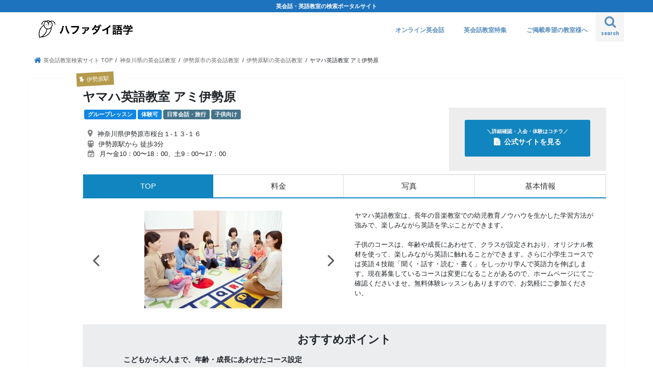

--- FILE ---
content_type: text/html; charset=UTF-8
request_url: https://www.hafadai-language.com/21574/
body_size: 11716
content:
<!doctype html><html lang="ja"><head>  <script async src="https://www.googletagmanager.com/gtag/js?id=G-R3ZFJ8KPY0"></script> <meta charset="utf-8"><meta http-equiv="X-UA-Compatible" content="IE=edge"><script data-cfasync="false" id="ao_optimized_gfonts_config">WebFontConfig={google:{families:["Concert One","Lato"] },classes:false, events:false, timeout:1500};</script><link media="all" href="https://www.hafadai-language.com/wp-content/cache/autoptimize/css/autoptimize_82b4fad0176fc577c7bf205511114041.css" rel="stylesheet"><title>ヤマハ英語教室 アミ伊勢原の料金コース/営業時間/アクセス/口コミ | ハファダイ語学</title><meta name="description" content="【2026年1月最新】ヤマハ英語教室 アミ伊勢原の料金・初期費用・アクセスなどの体験・入会情報。"><meta name="HandheldFriendly" content="True"><meta name="MobileOptimized" content="320"><meta name="viewport" content="width=device-width, initial-scale=1"/><link rel="icon" href="https://www.hafadai-language.com/wp-content/uploads/スクリーンショット-2021-02-11-14.52.23.png"><link rel="pingback" href="https://www.hafadai-language.com/xmlrpc.php"> <!--[if IE]><link rel="shortcut icon" href="https://www.hafadai-language.com/wp-content/uploads/スクリーンショット-2021-02-11-14.52.23.png"><![endif]--><link rel="stylesheet" href="https://stackpath.bootstrapcdn.com/bootstrap/4.5.0/css/bootstrap.min.css" integrity="sha384-9aIt2nRpC12Uk9gS9baDl411NQApFmC26EwAOH8WgZl5MYYxFfc+NcPb1dKGj7Sk" crossorigin="anonymous"> <script src="https://code.jquery.com/jquery-3.5.1.slim.min.js" integrity="sha384-DfXdz2htPH0lsSSs5nCTpuj/zy4C+OGpamoFVy38MVBnE+IbbVYUew+OrCXaRkfj" crossorigin="anonymous"></script> <script src="https://cdn.jsdelivr.net/npm/popper.js@1.16.0/dist/umd/popper.min.js" integrity="sha384-Q6E9RHvbIyZFJoft+2mJbHaEWldlvI9IOYy5n3zV9zzTtmI3UksdQRVvoxMfooAo" crossorigin="anonymous"></script> <script src="https://stackpath.bootstrapcdn.com/bootstrap/4.5.0/js/bootstrap.min.js" integrity="sha384-OgVRvuATP1z7JjHLkuOU7Xw704+h835Lr+6QL9UvYjZE3Ipu6Tp75j7Bh/kR0JKI" crossorigin="anonymous"></script> <meta name='robots' content='max-image-preview:large' /><link rel='dns-prefetch' href='//ajax.googleapis.com' /><link rel='dns-prefetch' href='//maxcdn.bootstrapcdn.com' /><link href='https://fonts.gstatic.com' crossorigin='anonymous' rel='preconnect' /><link href='https://ajax.googleapis.com' rel='preconnect' /><link href='https://fonts.googleapis.com' rel='preconnect' /><link rel="alternate" type="application/rss+xml" title="ハファダイ語学 &raquo; フィード" href="https://www.hafadai-language.com/feed/" /><link rel="alternate" type="application/rss+xml" title="ハファダイ語学 &raquo; コメントフィード" href="https://www.hafadai-language.com/comments/feed/" /><link rel="alternate" title="oEmbed (JSON)" type="application/json+oembed" href="https://www.hafadai-language.com/wp-json/oembed/1.0/embed?url=https%3A%2F%2Fwww.hafadai-language.com%2F21574%2F" /><link rel="alternate" title="oEmbed (XML)" type="text/xml+oembed" href="https://www.hafadai-language.com/wp-json/oembed/1.0/embed?url=https%3A%2F%2Fwww.hafadai-language.com%2F21574%2F&#038;format=xml" />  <script
				src="//www.googletagmanager.com/gtag/js?id=G-X4ZK8SD2FK"  data-cfasync="false" data-wpfc-render="false" type="text/javascript" async></script> <script data-cfasync="false" data-wpfc-render="false" type="text/javascript">var mi_version = '8.12.1';
				var mi_track_user = true;
				var mi_no_track_reason = '';
				
								var disableStrs = [
										'ga-disable-G-X4ZK8SD2FK',
														];

				/* Function to detect opted out users */
				function __gtagTrackerIsOptedOut() {
					for (var index = 0; index < disableStrs.length; index++) {
						if (document.cookie.indexOf(disableStrs[index] + '=true') > -1) {
							return true;
						}
					}

					return false;
				}

				/* Disable tracking if the opt-out cookie exists. */
				if (__gtagTrackerIsOptedOut()) {
					for (var index = 0; index < disableStrs.length; index++) {
						window[disableStrs[index]] = true;
					}
				}

				/* Opt-out function */
				function __gtagTrackerOptout() {
					for (var index = 0; index < disableStrs.length; index++) {
						document.cookie = disableStrs[index] + '=true; expires=Thu, 31 Dec 2099 23:59:59 UTC; path=/';
						window[disableStrs[index]] = true;
					}
				}

				if ('undefined' === typeof gaOptout) {
					function gaOptout() {
						__gtagTrackerOptout();
					}
				}
								window.dataLayer = window.dataLayer || [];

				window.MonsterInsightsDualTracker = {
					helpers: {},
					trackers: {},
				};
				if (mi_track_user) {
					function __gtagDataLayer() {
						dataLayer.push(arguments);
					}

					function __gtagTracker(type, name, parameters) {
						if (!parameters) {
							parameters = {};
						}

						if (parameters.send_to) {
							__gtagDataLayer.apply(null, arguments);
							return;
						}

						if (type === 'event') {
														parameters.send_to = monsterinsights_frontend.v4_id;
							var hookName = name;
							if (typeof parameters['event_category'] !== 'undefined') {
								hookName = parameters['event_category'] + ':' + name;
							}

							if (typeof MonsterInsightsDualTracker.trackers[hookName] !== 'undefined') {
								MonsterInsightsDualTracker.trackers[hookName](parameters);
							} else {
								__gtagDataLayer('event', name, parameters);
							}
							
													} else {
							__gtagDataLayer.apply(null, arguments);
						}
					}

					__gtagTracker('js', new Date());
					__gtagTracker('set', {
						'developer_id.dZGIzZG': true,
											});
										__gtagTracker('config', 'G-X4ZK8SD2FK', {"forceSSL":"true","link_attribution":"true"} );
															window.gtag = __gtagTracker;										(function () {
						/* https://developers.google.com/analytics/devguides/collection/analyticsjs/ */
						/* ga and __gaTracker compatibility shim. */
						var noopfn = function () {
							return null;
						};
						var newtracker = function () {
							return new Tracker();
						};
						var Tracker = function () {
							return null;
						};
						var p = Tracker.prototype;
						p.get = noopfn;
						p.set = noopfn;
						p.send = function () {
							var args = Array.prototype.slice.call(arguments);
							args.unshift('send');
							__gaTracker.apply(null, args);
						};
						var __gaTracker = function () {
							var len = arguments.length;
							if (len === 0) {
								return;
							}
							var f = arguments[len - 1];
							if (typeof f !== 'object' || f === null || typeof f.hitCallback !== 'function') {
								if ('send' === arguments[0]) {
									var hitConverted, hitObject = false, action;
									if ('event' === arguments[1]) {
										if ('undefined' !== typeof arguments[3]) {
											hitObject = {
												'eventAction': arguments[3],
												'eventCategory': arguments[2],
												'eventLabel': arguments[4],
												'value': arguments[5] ? arguments[5] : 1,
											}
										}
									}
									if ('pageview' === arguments[1]) {
										if ('undefined' !== typeof arguments[2]) {
											hitObject = {
												'eventAction': 'page_view',
												'page_path': arguments[2],
											}
										}
									}
									if (typeof arguments[2] === 'object') {
										hitObject = arguments[2];
									}
									if (typeof arguments[5] === 'object') {
										Object.assign(hitObject, arguments[5]);
									}
									if ('undefined' !== typeof arguments[1].hitType) {
										hitObject = arguments[1];
										if ('pageview' === hitObject.hitType) {
											hitObject.eventAction = 'page_view';
										}
									}
									if (hitObject) {
										action = 'timing' === arguments[1].hitType ? 'timing_complete' : hitObject.eventAction;
										hitConverted = mapArgs(hitObject);
										__gtagTracker('event', action, hitConverted);
									}
								}
								return;
							}

							function mapArgs(args) {
								var arg, hit = {};
								var gaMap = {
									'eventCategory': 'event_category',
									'eventAction': 'event_action',
									'eventLabel': 'event_label',
									'eventValue': 'event_value',
									'nonInteraction': 'non_interaction',
									'timingCategory': 'event_category',
									'timingVar': 'name',
									'timingValue': 'value',
									'timingLabel': 'event_label',
									'page': 'page_path',
									'location': 'page_location',
									'title': 'page_title',
								};
								for (arg in args) {
																		if (!(!args.hasOwnProperty(arg) || !gaMap.hasOwnProperty(arg))) {
										hit[gaMap[arg]] = args[arg];
									} else {
										hit[arg] = args[arg];
									}
								}
								return hit;
							}

							try {
								f.hitCallback();
							} catch (ex) {
							}
						};
						__gaTracker.create = newtracker;
						__gaTracker.getByName = newtracker;
						__gaTracker.getAll = function () {
							return [];
						};
						__gaTracker.remove = noopfn;
						__gaTracker.loaded = true;
						window['__gaTracker'] = __gaTracker;
					})();
									} else {
										console.log("");
					(function () {
						function __gtagTracker() {
							return null;
						}

						window['__gtagTracker'] = __gtagTracker;
						window['gtag'] = __gtagTracker;
					})();
									}</script> <link rel='stylesheet' id='fontawesome-css' href='//maxcdn.bootstrapcdn.com/font-awesome/4.7.0/css/font-awesome.min.css' type='text/css' media='all' /> <script data-cfasync="false" data-wpfc-render="false" type="text/javascript" id='monsterinsights-frontend-script-js-extra'>var monsterinsights_frontend = {"js_events_tracking":"true","download_extensions":"doc,pdf,ppt,zip,xls,docx,pptx,xlsx","inbound_paths":"[{\"path\":\"\\\/go\\\/\",\"label\":\"affiliate\"},{\"path\":\"\\\/recommend\\\/\",\"label\":\"affiliate\"}]","home_url":"https:\/\/www.hafadai-language.com","hash_tracking":"false","ua":"","v4_id":"G-X4ZK8SD2FK"};</script> <script type="text/javascript" src="//ajax.googleapis.com/ajax/libs/jquery/1.12.4/jquery.min.js" id="jquery-js"></script> <link rel="https://api.w.org/" href="https://www.hafadai-language.com/wp-json/" /><link rel="alternate" title="JSON" type="application/json" href="https://www.hafadai-language.com/wp-json/wp/v2/posts/21574" /><link rel="EditURI" type="application/rsd+xml" title="RSD" href="https://www.hafadai-language.com/xmlrpc.php?rsd" /><link rel="canonical" href="https://www.hafadai-language.com/21574/" /><link rel='shortlink' href='https://www.hafadai-language.com/?p=21574' /> <noscript><style id="rocket-lazyload-nojs-css">.rll-youtube-player, [data-lazy-src]{display:none !important;}</style></noscript><meta name="robots" content="noindex,follow" /><meta name="google-site-verification" content="4raA_sGqWpY1M9J8iZIAT7fpows-_sCKfBUvjo7espM" /> <script data-ad-client="ca-pub-1517024925433839" async src="https://pagead2.googlesyndication.com/pagead/js/adsbygoogle.js"></script>  <script async src="https://www.googletagmanager.com/gtag/js?id=UA-185962010-1"></script> <script data-cfasync="false" id="ao_optimized_gfonts_webfontloader">(function() {var wf = document.createElement('script');wf.src='https://ajax.googleapis.com/ajax/libs/webfont/1/webfont.js';wf.type='text/javascript';wf.async='true';var s=document.getElementsByTagName('script')[0];s.parentNode.insertBefore(wf, s);})();</script></head><body class="wp-singular post-template-default single single-post postid-21574 single-format-standard custom-background wp-theme-jstork bgfull pannavi_on h_default sidebarleft date_off"><div id="container"><p class="site_description">英会話・英語教室の検索ポータルサイト</p><header class="header animated fadeIn headerleft" role="banner"><div id="inner-header" class="wrap cf"><div id="logo" class="gf fs_s"><p class="h1 img"><a href="https://www.hafadai-language.com"><img src="data:image/svg+xml,%3Csvg%20xmlns='http://www.w3.org/2000/svg'%20viewBox='0%200%200%200'%3E%3C/svg%3E" alt="ハファダイ語学" data-lazy-src="https://www.hafadai-language.com/wp-content/uploads/スクリーンショット-2021-02-09-16.40.52.png"><noscript><img src="https://www.hafadai-language.com/wp-content/uploads/スクリーンショット-2021-02-09-16.40.52.png" alt="ハファダイ語学"></noscript></a></p></div> <a href="#searchbox" data-remodal-target="searchbox" class="nav_btn search_btn"><span class="text gf">search</span></a><nav id="g_nav" role="navigation"><ul id="menu-%e3%83%88%e3%83%83%e3%83%97%e3%83%a1%e3%83%8b%e3%83%a5%e3%83%bc" class="nav top-nav cf"><li id="menu-item-40341" class="menu-item menu-item-type-post_type_archive menu-item-object-online menu-item-40341"><a href="https://www.hafadai-language.com/online/">オンライン英会話</a></li><li id="menu-item-40343" class="menu-item menu-item-type-post_type_archive menu-item-object-tokushu menu-item-40343"><a href="https://www.hafadai-language.com/tokushu/">英会話教室特集</a></li><li id="menu-item-40342" class="menu-item menu-item-type-custom menu-item-object-custom menu-item-40342"><a href="https://www.hafadai-language.com/classform/?from=topbar">ご掲載希望の教室様へ</a></li></ul></nav> <a href="#spnavi" data-remodal-target="spnavi" class="nav_btn"><span class="text gf">menu</span></a></div></header><div class="remodal" data-remodal-id="spnavi" data-remodal-options="hashTracking:false"> <button data-remodal-action="close" class="remodal-close"><span class="text gf">CLOSE</span></button><div id="custom_html-3" class="widget_text widget widget_custom_html"><div class="textwidget custom-html-widget"><div class="top_area"><div class="area_links_box"><h2>エリアから英会話教室を探す</h2><ul><div class="big_area"><a href="https://www.hafadai-language.com/area/1">東京都</a></div><li><a href="https://www.hafadai-language.com/area/1/389/">港区</a></li><li><a href="https://www.hafadai-language.com/area/1/390/">品川区</a></li><li><a href="https://www.hafadai-language.com/area/1/391/">渋谷区</a></li><li><a href="https://www.hafadai-language.com/area/1/392/">新宿区</a></li><li><a href="https://www.hafadai-language.com/area/1/393/">豊島区</a></li><li><a href="https://www.hafadai-language.com/area/1/394/">北区</a></li><li><a href="https://www.hafadai-language.com/area/1/395/">荒川区</a></li><li><a href="https://www.hafadai-language.com/area/1/396/">台東区</a></li><li><a href="https://www.hafadai-language.com/area/1/397/">稲城市</a></li><li><a href="https://www.hafadai-language.com/area/1/398/">府中市</a></li><li><a href="https://www.hafadai-language.com/area/1/399/">国立市</a></li><li><a href="https://www.hafadai-language.com/area/1/400/">立川市</a></li><li><a href="https://www.hafadai-language.com/area/1/402/">八王子市</a></li><li><a href="https://www.hafadai-language.com/area/1/403/">国分寺市</a></li><li><a href="https://www.hafadai-language.com/area/1/404/">小平市</a></li><li><a href="https://www.hafadai-language.com/area/1/406/">大田区</a></li><li><a href="https://www.hafadai-language.com/area/1/409/">江東区</a></li><li><a href="https://www.hafadai-language.com/area/1/410/">墨田区</a></li><li><a href="https://www.hafadai-language.com/area/1/411/">中野区</a></li><li><a href="https://www.hafadai-language.com/area/1/412/">杉並区</a></li><li><a href="https://www.hafadai-language.com/area/1/413/">武蔵野市</a></li><li><a href="https://www.hafadai-language.com/area/1/414/">三鷹市</a></li><li><a href="https://www.hafadai-language.com/area/1/416/">板橋区</a></li><li><a href="https://www.hafadai-language.com/area/1/417/">小金井市</a></li><li><a href="https://www.hafadai-language.com/area/1/418/">日野市</a></li><li><a href="https://www.hafadai-language.com/area/1/419/">昭島市</a></li><li><a href="https://www.hafadai-language.com/area/1/420/">福生市</a></li><li><a href="https://www.hafadai-language.com/area/1/421/">羽村市</a></li><li><a href="https://www.hafadai-language.com/area/1/426/">文京区</a></li><li><a href="https://www.hafadai-language.com/area/1/427/">目黒区</a></li><li><a href="https://www.hafadai-language.com/area/1/428/">練馬区</a></li><li><a href="https://www.hafadai-language.com/area/1/429/">西東京市</a></li><li><a href="https://www.hafadai-language.com/area/1/432/">東大和市</a></li><li><a href="https://www.hafadai-language.com/area/1/433/">世田谷区</a></li><li><a href="https://www.hafadai-language.com/area/1/434/">調布市</a></li><li><a href="https://www.hafadai-language.com/area/1/435/">多摩市</a></li></ul> <img src="data:image/svg+xml,%3Csvg%20xmlns='http://www.w3.org/2000/svg'%20viewBox='0%200%200%200'%3E%3C/svg%3E" alt="ハファダイ語学" data-lazy-src="https://www.hafadai-language.com/wp-content/uploads/japan.png" /><noscript><img src="https://www.hafadai-language.com/wp-content/uploads/japan.png" alt="ハファダイ語学" /></noscript></div></div></div></div><button data-remodal-action="close" class="remodal-close"><span class="text gf">CLOSE</span></button></div><div class="remodal searchbox" data-remodal-id="searchbox" data-remodal-options="hashTracking:false"><div class="search cf"><dl><dt>キーワードで英会話教室を検索</dt><dd><form role="search" method="get" id="searchform" class="searchform cf" action="https://www.hafadai-language.com/" > <input type="search" placeholder="エリア・駅名・スクール名 etc.." value="" name="s" id="s" /> <button type="submit" id="searchsubmit" ><i class="fa fa-search"></i></button></form></dd></dl></div> <button data-remodal-action="close" class="remodal-close"><span class="text gf">CLOSE</span></button></div><div id="breadcrumb" class="breadcrumb inner wrap cf"><ul itemscope itemtype="http://schema.org/BreadcrumbList"><li itemprop="itemListElement" itemscope itemtype="http://schema.org/ListItem" class="bc_homelink"><a itemprop="item" href="https://www.hafadai-language.com/"><span itemprop="name"> 英会話教室検索サイト TOP</span></a><meta itemprop="position" content="1" /></li><li itemprop="itemListElement" itemscope itemtype="http://schema.org/ListItem"><a itemprop="item" href="https://www.hafadai-language.com/area/2/"><span itemprop="name">神奈川県の英会話教室</span></a><meta itemprop="position" content="2" /></li><li itemprop="itemListElement" itemscope itemtype="http://schema.org/ListItem"><a itemprop="item" href="https://www.hafadai-language.com/area/2/454/"><span itemprop="name">伊勢原市の英会話教室</span></a><meta itemprop="position" content="3" /></li><li itemprop="itemListElement" itemscope itemtype="http://schema.org/ListItem"><a itemprop="item" href="https://www.hafadai-language.com/area/2/454/4253/"><span itemprop="name">伊勢原駅の英会話教室</span></a><meta itemprop="position" content="4" /></li><li itemprop="itemListElement" itemscope itemtype="http://schema.org/ListItem" class="bc_posttitle"><span itemprop="name">ヤマハ英語教室 アミ伊勢原</span><meta itemprop="position" content="5" /></li></ul></div><div id="content"><div id="inner-content" class="wrap cf"><main id="main" class="m-all t-all d-5of7 cf" role="main" style="width:100%;"><article id="post-21574" class="post-21574 post type-post status-publish format-standard hentry category-4253 feature-group purpose-kids purpose-everyday article cf" role="article"><header class="article-header entry-header" style="margin:0;"><p class="byline entry-meta vcard cf"> <span class="cat-name cat-id-4253">伊勢原駅</span><time class="date gf entry-date updated" datetime="2026-1-01">2026-1-01</time></p><h1 class="entry-title single-title" itemprop="headline" rel="bookmark">ヤマハ英語教室 アミ伊勢原</h1></header><div class="detail_headerbox"><div class="detail_headerbox_left"><ul class="facility_toptag"><li><span class="facility_headertag">グループレッスン</span></li><li><span class="facility_headertag">体験可</span></li><li><span class="facility_headertag_purpose">日常会話・旅行</span></li><li><span class="facility_headertag_purpose">子供向け</span></li></ul><ul class="facility_infoarea"><li class="facility_infoarea_address">神奈川県伊勢原市桜台１-１３-１６</li><li class="facility_infoarea_access">伊勢原駅から 徒歩3分</li><li class="facility_infoarea_eigyo"><div>月〜金10：00〜18：00、土9：00〜17：00</div></li></ul></div><div class="detail_headerbox_right"><div class="btn-wrap rich_blue official_button"><a href="		https://school.jp.yamaha.com/english_school/	" rel="nofollow"><p>＼詳細確認・入会・体験はコチラ／</p><strong>公式サイトを見る</strong></a></div></div></div><div class="nav_bar_link"><ul class="nav_bar_detail tab-7 ui_new"><li class="fac_nav navselected"> <span class="navselected">TOP</span></li><li class="fac_nav plan"> <a href="#ryokin"> <span>料金</span> </a></li><li class="fac_nav photo"> <a href="#photo"> <span>写真</span> </a></li><li class="fac_nav map"> <a href="#access"> <span>基本情報</span> </a></li></ul></div><div class="top_content" id="photo"><div id="slider" class="left_content"><ul class="autoplay"><li> <img src="data:image/svg+xml,%3Csvg%20xmlns='http://www.w3.org/2000/svg'%20viewBox='0%200%200%200'%3E%3C/svg%3E" alt="" data-lazy-src="https://www.hafadai-language.com/wp-content/uploads/y-31.jpg" /><noscript><img src="https://www.hafadai-language.com/wp-content/uploads/y-31.jpg" alt="" /></noscript></li><li> <img src="data:image/svg+xml,%3Csvg%20xmlns='http://www.w3.org/2000/svg'%20viewBox='0%200%200%200'%3E%3C/svg%3E" alt="" data-lazy-src="https://www.hafadai-language.com/wp-content/uploads/y2-30.jpg" /><noscript><img src="https://www.hafadai-language.com/wp-content/uploads/y2-30.jpg" alt="" /></noscript></li><li> <img src="data:image/svg+xml,%3Csvg%20xmlns='http://www.w3.org/2000/svg'%20viewBox='0%200%200%200'%3E%3C/svg%3E" alt="" data-lazy-src="https://www.hafadai-language.com/wp-content/uploads/y3-27.jpg" /><noscript><img src="https://www.hafadai-language.com/wp-content/uploads/y3-27.jpg" alt="" /></noscript></li><li> <img src="data:image/svg+xml,%3Csvg%20xmlns='http://www.w3.org/2000/svg'%20viewBox='0%200%200%200'%3E%3C/svg%3E" alt="" data-lazy-src="https://www.hafadai-language.com/wp-content/uploads/y-171.jpg" /><noscript><img src="https://www.hafadai-language.com/wp-content/uploads/y-171.jpg" alt="" /></noscript></li><li> <img src="data:image/svg+xml,%3Csvg%20xmlns='http://www.w3.org/2000/svg'%20viewBox='0%200%200%200'%3E%3C/svg%3E" alt="" data-lazy-src="https://www.hafadai-language.com/wp-content/uploads/y2-171.jpg" /><noscript><img src="https://www.hafadai-language.com/wp-content/uploads/y2-171.jpg" alt="" /></noscript></li><li> <img src="data:image/svg+xml,%3Csvg%20xmlns='http://www.w3.org/2000/svg'%20viewBox='0%200%200%200'%3E%3C/svg%3E" alt="" data-lazy-src="https://www.hafadai-language.com/wp-content/uploads/y3-151.jpg" /><noscript><img src="https://www.hafadai-language.com/wp-content/uploads/y3-151.jpg" alt="" /></noscript></li><li> <img src="data:image/svg+xml,%3Csvg%20xmlns='http://www.w3.org/2000/svg'%20viewBox='0%200%200%200'%3E%3C/svg%3E" alt="" data-lazy-src="https://www.hafadai-language.com/wp-content/uploads/y4-92.jpg" /><noscript><img src="https://www.hafadai-language.com/wp-content/uploads/y4-92.jpg" alt="" /></noscript></li></ul></div><div class="right_content"> ヤマハ英語教室は、長年の音楽教室での幼児教育ノウハウを生かした学習方法が強みで、楽しみながら英語を学ぶことができます。<br /> <br /> 子供のコースは、年齢や成長にあわせて、クラスが設定されおり、オリジナル教材を使って、楽しみながら英語に触れることができます。さらに小学生コースでは英語４技能「聞く・話す・読む・書く」をしっかり学んで英語力を伸ばします。現在募集しているコースは変更になることがあるので、ホームページにてご確認くださいませ。無料体験レッスンもありますので、お気軽にご参加ください。</div></div><div class="ranking_tdfklist"> <strong><h2 class="caset_h4">おすすめポイント</h2></strong><ul><li>こどもから大人まで、年齢・成長にあわせたコース設定</li><li>授業料は安心の月謝制なので始めやすい</li><li>ヤマハ得意の音楽を活かした楽しんで学ぶレッスン</li></ul></div><h2 class="facility_h2" id="ryokin"><p class="englishtext">PRICE</p><p class="japanesetext">料金・プラン</p></h2><div class="plan_panel"><h3>えいご★デビュー（０歳）</h3><div class="plan_panel_box"><ul class="plan_taglist"><li><span class="plan_tag">グループレッスン</span></li><li><span class="plan_tag">子供向け</span></li></ul><div class="margin-area"><span class="panel_ryokin">3,850</span>円(税込) / 月</div><div class="plan_panel_bottom">回数：3 / 1セッション45分</div></div></div><div class="plan_panel"><h3>えいごでいっしょ（１歳）</h3><div class="plan_panel_box"><ul class="plan_taglist"><li><span class="plan_tag">グループレッスン</span></li><li><span class="plan_tag">子供向け</span></li></ul><div class="margin-area"><span class="panel_ryokin">5,280</span>円(税込) / 月</div><div class="plan_panel_bottom">回数：3 / 1セッション50分</div></div></div><div class="plan_panel"><h3>リズムポケット（２歳）</h3><div class="plan_panel_box"><ul class="plan_taglist"><li><span class="plan_tag">グループレッスン</span></li><li><span class="plan_tag">子供向け</span></li></ul><div class="margin-area"><span class="panel_ryokin">5,280</span>円(税込) / 月</div><div class="plan_panel_bottom">回数：3 / 1セッション50分</div></div></div><div class="plan_panel"><h3>ポップコーントーク（３歳）</h3><div class="plan_panel_box"><ul class="plan_taglist"><li><span class="plan_tag">グループレッスン</span></li><li><span class="plan_tag">子供向け</span></li></ul><div class="margin-area"><span class="panel_ryokin">5,280</span>円(税込) / 月</div><div class="plan_panel_bottom">回数：3 / 1セッション50分</div></div></div><div class="plan_panel"><h3>TALKids　トーキッズ（４～５歳児）</h3><div class="plan_panel_box"><ul class="plan_taglist"><li><span class="plan_tag">グループレッスン</span></li><li><span class="plan_tag">子供向け</span></li></ul><div class="margin-area"><span class="panel_ryokin">7,480</span>円(税込) / 月</div><div class="plan_panel_bottom">回数：4 / 1セッション50分</div></div></div><div class="plan_panel"><h3>英語でコミュニケーション1</h3><div class="plan_panel_box"><ul class="plan_taglist"><li><span class="plan_tag">グループレッスン</span></li><li><span class="plan_tag">子供向け</span></li></ul><div class="margin-area"><span class="panel_ryokin">8,030</span>円(税込) / 月</div><div class="plan_panel_bottom">回数：4 / 1セッション50分</div></div></div><div class="plan_panel"><h3>英語でコミュニケーション2</h3><div class="plan_panel_box"><ul class="plan_taglist"><li><span class="plan_tag">グループレッスン</span></li><li><span class="plan_tag">子供向け</span></li></ul><div class="margin-area"><span class="panel_ryokin">8,030</span>円(税込) / 月</div><div class="plan_panel_bottom">回数：4 / 1セッション50分</div></div></div><div class="plan_panel"><h3>英語でコミュニケーション3</h3><div class="plan_panel_box"><ul class="plan_taglist"><li><span class="plan_tag">グループレッスン</span></li><li><span class="plan_tag">子供向け</span></li></ul><div class="margin-area"><span class="panel_ryokin">8,030</span>円(税込) / 月</div><div class="plan_panel_bottom">回数：4 / 1セッション50分</div></div></div><div class="plan_panel"><h3>英語でコミュニケーション4</h3><div class="plan_panel_box"><ul class="plan_taglist"><li><span class="plan_tag">グループレッスン</span></li><li><span class="plan_tag">子供向け</span></li></ul><div class="margin-area"><span class="panel_ryokin">9,130</span>円(税込) / 月</div><div class="plan_panel_bottom">回数：4 / 1セッション50分</div></div></div><div class="plan_panel"><h3>英会話アラカルト</h3><div class="plan_panel_box"><ul class="plan_taglist"><li><span class="plan_tag">グループレッスン</span></li><li><span class="plan_tag">日常英会話</span></li></ul><div class="margin-area"><span class="panel_ryokin">5,280</span>円(税込) / 月</div><div class="plan_panel_bottom">回数：2 / 1セッション50分</div></div></div><div class="plan_panel"><h3>ポップスで英語</h3><div class="plan_panel_box"><ul class="plan_taglist"><li><span class="plan_tag">グループレッスン</span></li><li><span class="plan_tag">初級者</span></li></ul><div class="margin-area"><span class="panel_ryokin">4,400</span>円(税込) / 月</div><div class="plan_panel_bottom">回数：2 / 1セッション60分</div></div></div><div class="plan_panel"><h3>ポップスで英語</h3><div class="plan_panel_box"><ul class="plan_taglist"><li><span class="plan_tag">グループレッスン</span></li><li><span class="plan_tag">初級者</span></li></ul><div class="margin-area"><span class="panel_ryokin">5,500</span>円(税込) / 月</div><div class="plan_panel_bottom">回数：3 / 1セッション60分</div></div></div><h2 class="facility_h2"><p class="englishtext">INITIAL</p><p class="japanesetext">初期費用</p></h2><div class="plan_panel_shoki"><h3>入会金</h3><div class="plan_panel_box"> <span class="panel_ryokin">6,600</span>円(税込)</div></div><h2 class="facility_h2"><p class="englishtext">OPTION</p><p class="japanesetext">オプション料金</p></h2><div class="plan_panel_option"><h3>施設費</h3><div class="plan_panel_box"> <span class="panel_ryokin">1,595</span>円(税込)<p>コースによって異なります。</p></div></div><div class="plan_panel_option"><h3>1歳児えいごでいっしょ教材費</h3><div class="plan_panel_box"> <span class="panel_ryokin">13,500</span>円(税込)<p></p></div></div><div class="plan_panel_option"><h3>2歳児 リズムポケット教材費</h3><div class="plan_panel_box"> <span class="panel_ryokin">10,200</span>円(税込)<p></p></div></div><div class="plan_panel_option"><h3>3歳児 ポップコーントーク教材費</h3><div class="plan_panel_box"> <span class="panel_ryokin">11,300</span>円(税込)<p></p></div></div><div class="plan_panel_option"><h3>4・5歳児 トーキッズ教材費</h3><div class="plan_panel_box"> <span class="panel_ryokin">13,200</span>円(税込)<p></p></div></div><div class="plan_panel_option"><h3>英語でコミュニケーション1、2教材費</h3><div class="plan_panel_box"> <span class="panel_ryokin">16,800</span>円(税込)<p></p></div></div><div class="plan_panel_option"><h3>英語でコミュニケーション3教材費</h3><div class="plan_panel_box"> <span class="panel_ryokin">17,500</span>円(税込)<p></p></div></div><div class="plan_panel_option"><h3>英語でコミュニケーション4教材費</h3><div class="plan_panel_box"> <span class="panel_ryokin">20,100</span>円(税込)<p></p></div></div><h2 class="facility_h2" id="access"><p class="englishtext">INFO</p><p class="japanesetext">基本情報</p></h2><div class="h3box_facility" id="basicinfo"><table class="facility_infotable"><tbody><tr><th><strong>施設名</strong></th><td>ヤマハ英語教室 アミ伊勢原</td></tr><tr><th><strong>住所</strong></th><td>神奈川県伊勢原市桜台１-１３-１６</td></tr><tr><th><strong>アクセス</strong></th><td>伊勢原駅から 徒歩3分</td></tr><tr><th><strong>営業時間</strong></th><td>月〜金10：00〜18：00、土9：00〜17：00</td></tr><tr><th><strong>定休日</strong></th><td>日曜</td></tr><tr><th><strong>特徴</strong></th><td><ul class="facility_toptag"><li><span class="facility_headertag">グループレッスン</span></li><li><span class="facility_headertag">体験可</span></li></ul></td></tr><tr><th><strong>目的</strong></th><td><ul class="facility_toptag"><li><span class="facility_headertag_purpose">日常会話・旅行</span></li><li><span class="facility_headertag_purpose">子供向け</span></li></ul></td></tr></tbody></table></div><section class="entry-content cf"></section><footer class="article-footer"><ul class="post-categories"><li><a href="https://www.hafadai-language.com/area/2/454/4253/" rel="category tag">伊勢原駅</a></li></ul></footer></article><div class="np-post"><div class="navigation"><div class="prev np-post-list"> <a href="https://www.hafadai-language.com/21580/" class="cf"><figure class="eyecatch"></figure> <span class="ttl">ヤマハ英語教室 アミ綾瀬</span> </a></div><div class="next np-post-list"> <a href="https://www.hafadai-language.com/21572/" class="cf"> <span class="ttl">ヤマハ英語教室 久里浜西センター</span><figure class="eyecatch"></figure> </a></div></div></div><div class="related-box original-related wow animated fadeIn cf"><div class="inbox"><h2 class="related-h h_ttl"><span class="gf">RECOMMEND</span>近隣エリアのおすすめ英会話教室</h2><div class="related-post"><ul class="related-list cf"><li rel="bookmark" title="ペッピーキッズクラブ イオン伊勢原教室"> <a href="https://www.hafadai-language.com/21363/" rel=\"bookmark" title="ペッピーキッズクラブ イオン伊勢原教室" class="title"><figure class="eyecatch"> <img src="data:image/svg+xml,%3Csvg%20xmlns='http://www.w3.org/2000/svg'%20viewBox='0%200%200%200'%3E%3C/svg%3E" alt="" data-lazy-src="https://www.hafadai-language.com/wp-content/uploads/peppy1.jpg" /><noscript><img src="https://www.hafadai-language.com/wp-content/uploads/peppy1.jpg" alt="" /></noscript> <span class="cat-name">伊勢原駅</span></figure> <time class="date gf">2021.8.1</time><h3 class="ttl"> ペッピーキッズクラブ イオン伊勢原教室</h3> </a></li><li rel="bookmark" title="NOVA（ノバ） 伊勢原駅前校"> <a href="https://www.hafadai-language.com/21990/" rel=\"bookmark" title="NOVA（ノバ） 伊勢原駅前校" class="title"><figure class="eyecatch"> <img src="data:image/svg+xml,%3Csvg%20xmlns='http://www.w3.org/2000/svg'%20viewBox='0%200%200%200'%3E%3C/svg%3E" alt="" data-lazy-src="https://www.hafadai-language.com/wp-content/uploads/n-95.jpg" /><noscript><img src="https://www.hafadai-language.com/wp-content/uploads/n-95.jpg" alt="" /></noscript> <span class="cat-name">伊勢原駅</span></figure> <time class="date gf">2021.8.2</time><h3 class="ttl"> NOVA（ノバ） 伊勢原駅前校</h3> </a></li><li rel="bookmark" title="東進こども英語塾 山王幼稚園教室"> <a href="https://www.hafadai-language.com/22143/" rel=\"bookmark" title="東進こども英語塾 山王幼稚園教室" class="title"><figure class="eyecatch"> <img src="data:image/svg+xml,%3Csvg%20xmlns='http://www.w3.org/2000/svg'%20viewBox='0%200%200%200'%3E%3C/svg%3E" alt="" data-lazy-src="https://www.hafadai-language.com/wp-content/uploads/t-7.jpg" /><noscript><img src="https://www.hafadai-language.com/wp-content/uploads/t-7.jpg" alt="" /></noscript> <span class="cat-name">伊勢原駅</span></figure> <time class="date gf">2021.8.6</time><h3 class="ttl"> 東進こども英語塾 山王幼稚園教室</h3> </a></li><li rel="bookmark" title="ペッピーキッズクラブ 伊勢原教室"> <a href="https://www.hafadai-language.com/21360/" rel=\"bookmark" title="ペッピーキッズクラブ 伊勢原教室" class="title"><figure class="eyecatch"> <img src="data:image/svg+xml,%3Csvg%20xmlns='http://www.w3.org/2000/svg'%20viewBox='0%200%200%200'%3E%3C/svg%3E" alt="" data-lazy-src="https://www.hafadai-language.com/wp-content/uploads/peppy1.jpg" /><noscript><img src="https://www.hafadai-language.com/wp-content/uploads/peppy1.jpg" alt="" /></noscript> <span class="cat-name">伊勢原駅</span></figure> <time class="date gf">2021.8.1</time><h3 class="ttl"> ペッピーキッズクラブ 伊勢原教室</h3> </a></li><li rel="bookmark" title="ベネッセの英語教室 ビースタジオ イトーヨーカドー伊勢原プラザ"> <a href="https://www.hafadai-language.com/21697/" rel=\"bookmark" title="ベネッセの英語教室 ビースタジオ イトーヨーカドー伊勢原プラザ" class="title"><figure class="eyecatch"> <img src="data:image/svg+xml,%3Csvg%20xmlns='http://www.w3.org/2000/svg'%20viewBox='0%200%200%200'%3E%3C/svg%3E" alt="" data-lazy-src="https://www.hafadai-language.com/wp-content/uploads/b2-15.jpg" /><noscript><img src="https://www.hafadai-language.com/wp-content/uploads/b2-15.jpg" alt="" /></noscript> <span class="cat-name">伊勢原駅</span></figure> <time class="date gf">2021.8.2</time><h3 class="ttl"> ベネッセの英語教室 ビースタジオ イトーヨーカドー伊勢原プラザ</h3> </a></li><li rel="bookmark" title="小学館アカデミー いせはらcoma教室"> <a href="https://www.hafadai-language.com/22496/" rel=\"bookmark" title="小学館アカデミー いせはらcoma教室" class="title"><figure class="eyecatch"> <img src="data:image/svg+xml,%3Csvg%20xmlns='http://www.w3.org/2000/svg'%20viewBox='0%200%200%200'%3E%3C/svg%3E" alt="" data-lazy-src="https://www.hafadai-language.com/wp-content/uploads/shougaku2.jpg" /><noscript><img src="https://www.hafadai-language.com/wp-content/uploads/shougaku2.jpg" alt="" /></noscript> <span class="cat-name">伊勢原駅</span></figure> <time class="date gf">2021.8.9</time><h3 class="ttl"> 小学館アカデミー いせはらcoma教室</h3> </a></li><li rel="bookmark" title="NOVAバイリンガルKIDS 伊勢原校"> <a href="https://www.hafadai-language.com/21626/" rel=\"bookmark" title="NOVAバイリンガルKIDS 伊勢原校" class="title"><figure class="eyecatch"> <img src="data:image/svg+xml,%3Csvg%20xmlns='http://www.w3.org/2000/svg'%20viewBox='0%200%200%200'%3E%3C/svg%3E" alt="" data-lazy-src="https://www.hafadai-language.com/wp-content/uploads/g2-9.jpg" /><noscript><img src="https://www.hafadai-language.com/wp-content/uploads/g2-9.jpg" alt="" /></noscript> <span class="cat-name">伊勢原駅</span></figure> <time class="date gf">2021.8.2</time><h3 class="ttl"> NOVAバイリンガルKIDS 伊勢原校</h3> </a></li></ul></div></div></div><div class="authorbox wow animated fadeIn" data-wow-delay="0.5s"></div></main></div></div><div class="footer_content_exchange"><h2 class="shosai_h3_normal" style="margin-top:30px;"><p class="shosai_h3_englishtext" style="padding-bottom:10px;">SEARCH</p><p class="shosai_h3_normaltext">都道府県・主要エリアから英会話教室を検索</p></h2><div class="footer_contentbox"><div class="l-main__l-contents"><div class="c-section"><div class="c-section__l-body"><div class="c-link-list-table-group"><div class="c-link-list-table"><h3 class="c-link-list-table__head">北海道・東北</h3><ul class="c-link-list-table__body"><li class="c-link-list-table__content"> <a class="c-link-list-table__item" href="https://www.hafadai-language.com/area/18/">北海道</a> <a class="c-link-list-table__item c-link-list-table__item--sub" href="https://www.hafadai-language.com/area/18/60/">札幌市</a></li><li class="c-link-list-table__content"> <a class="c-link-list-table__item" href="https://www.hafadai-language.com/area/19/">青森</a> <a class="c-link-list-table__item c-link-list-table__item--sub" href="https://www.hafadai-language.com/area/19/121/">青森市</a></li><li class="c-link-list-table__content"> <a class="c-link-list-table__item" href="https://www.hafadai-language.com/area/22/">秋田</a> <a class="c-link-list-table__item c-link-list-table__item--sub" href="https://www.hafadai-language.com/area/22/180/">秋田市</a></li><li class="c-link-list-table__content"> <a class="c-link-list-table__item" href="https://www.hafadai-language.com/area/23/">山形</a> <a class="c-link-list-table__item c-link-list-table__item--sub" href="https://www.hafadai-language.com/area/23/189/">山形市</a></li><li class="c-link-list-table__content"> <a class="c-link-list-table__item" href="https://www.hafadai-language.com/area/20/">岩手</a> <a class="c-link-list-table__item c-link-list-table__item--sub" href="https://www.hafadai-language.com/area/20/136/">盛岡市</a></li><li class="c-link-list-table__content"> <a class="c-link-list-table__item" href="https://www.hafadai-language.com/area/21/">宮城</a> <a class="c-link-list-table__item c-link-list-table__item--sub" href="https://www.hafadai-language.com/area/21/157/">仙台市</a></li><li class="c-link-list-table__content"> <a class="c-link-list-table__item" href="https://www.hafadai-language.com/area/24/">福島</a> <a class="c-link-list-table__item c-link-list-table__item--sub" href="https://www.hafadai-language.com/area/24/214/">郡山市</a></li></ul></div><div class="c-link-list-table"><h3 class="c-link-list-table__head">関東</h3><ul class="c-link-list-table__body"><li class="c-link-list-table__content"> <a class="c-link-list-table__item" href="https://www.hafadai-language.com/area/1/">東京</a> <a class="c-link-list-table__item c-link-list-table__item--sub" href="https://www.hafadai-language.com/area/1/392/">新宿区</a></li><li class="c-link-list-table__content"> <a class="c-link-list-table__item" href="https://www.hafadai-language.com/area/2/">神奈川</a> <a class="c-link-list-table__item c-link-list-table__item--sub" href="https://www.hafadai-language.com/area/2/438/">横浜市</a></li><li class="c-link-list-table__content"> <a class="c-link-list-table__item" href="https://www.hafadai-language.com/area/3/">千葉</a> <a class="c-link-list-table__item c-link-list-table__item--sub" href="https://www.hafadai-language.com/area/3/350/">千葉市</a></li><li class="c-link-list-table__content"> <a class="c-link-list-table__item" href="https://www.hafadai-language.com/area/4/">埼玉</a> <a class="c-link-list-table__item c-link-list-table__item--sub" href="https://www.hafadai-language.com/area/4/301/">さいたま市</a></li><li class="c-link-list-table__content"> <a class="c-link-list-table__item" href="https://www.hafadai-language.com/area/6/">栃木</a> <a class="c-link-list-table__item c-link-list-table__item--sub" href="https://www.hafadai-language.com/area/6/267/">宇都宮市</a></li><li class="c-link-list-table__content"> <a class="c-link-list-table__item" href="https://www.hafadai-language.com/area/5/">茨城</a> <a class="c-link-list-table__item c-link-list-table__item--sub" href="https://www.hafadai-language.com/area/5/238/">水戸市</a></li><li class="c-link-list-table__content"> <a class="c-link-list-table__item" href="https://www.hafadai-language.com/area/7/">群馬</a> <a class="c-link-list-table__item c-link-list-table__item--sub" href="https://www.hafadai-language.com/area/7/284/">前橋市</a></li></ul></div><div class="c-link-list-table"><h3 class="c-link-list-table__head">東海</h3><ul class="c-link-list-table__body"><li class="c-link-list-table__content"> <a class="c-link-list-table__item" href="https://www.hafadai-language.com/area/8/">愛知</a> <a class="c-link-list-table__item c-link-list-table__item--sub" href="https://www.hafadai-language.com/area/8/634/">名古屋市</a></li><li class="c-link-list-table__content"> <a class="c-link-list-table__item" href="https://www.hafadai-language.com/area/11/">静岡</a> <a class="c-link-list-table__item c-link-list-table__item--sub" href="https://www.hafadai-language.com/area/11/605/">静岡市</a></li><li class="c-link-list-table__content"> <a class="c-link-list-table__item" href="https://www.hafadai-language.com/area/9/">岐阜</a> <a class="c-link-list-table__item c-link-list-table__item--sub" href="https://www.hafadai-language.com/area/9/573/">岐阜市</a></li><li class="c-link-list-table__content"> <a class="c-link-list-table__item" href="https://www.hafadai-language.com/area/10/">三重</a> <a class="c-link-list-table__item c-link-list-table__item--sub" href="https://www.hafadai-language.com/area/10/676/">津市</a></li></ul></div><div class="c-link-list-table"><h3 class="c-link-list-table__head">信越・北陸</h3><ul class="c-link-list-table__body"><li class="c-link-list-table__content"> <a class="c-link-list-table__item" href="https://www.hafadai-language.com/area/27/">新潟</a> <a class="c-link-list-table__item c-link-list-table__item--sub" href="https://www.hafadai-language.com/area/27/467/">新潟市</a></li><li class="c-link-list-table__content"> <a class="c-link-list-table__item" href="https://www.hafadai-language.com/area/28/">富山</a> <a class="c-link-list-table__item c-link-list-table__item--sub" href="https://www.hafadai-language.com/area/28/489/">富山市</a></li><li class="c-link-list-table__content"> <a class="c-link-list-table__item" href="https://www.hafadai-language.com/area/29/">石川</a> <a class="c-link-list-table__item c-link-list-table__item--sub" href="https://www.hafadai-language.com/area/29/503/">金沢市</a></li><li class="c-link-list-table__content"> <a class="c-link-list-table__item" href="https://www.hafadai-language.com/area/30/">福井</a> <a class="c-link-list-table__item c-link-list-table__item--sub" href="https://www.hafadai-language.com/area/30/515/">福井市</a></li><li class="c-link-list-table__content"> <a class="c-link-list-table__item" href="https://www.hafadai-language.com/area/25/">山梨</a> <a class="c-link-list-table__item c-link-list-table__item--sub" href="https://www.hafadai-language.com/area/25/529/">甲府市</a></li><li class="c-link-list-table__content"> <a class="c-link-list-table__item" href="https://www.hafadai-language.com/area/26/">長野</a> <a class="c-link-list-table__item c-link-list-table__item--sub" href="https://www.hafadai-language.com/area/26/547/">長野市</a></li></ul></div><div class="c-link-list-table"><h3 class="c-link-list-table__head">近畿</h3><ul class="c-link-list-table__body"><li class="c-link-list-table__content"> <a class="c-link-list-table__item" href="https://www.hafadai-language.com/area/12/">大阪</a> <a class="c-link-list-table__item c-link-list-table__item--sub" href="https://www.hafadai-language.com/area/12/729/">大阪市</a></li><li class="c-link-list-table__content"> <a class="c-link-list-table__item" href="https://www.hafadai-language.com/area/14/">京都</a> <a class="c-link-list-table__item c-link-list-table__item--sub" href="https://www.hafadai-language.com/area/14/705/">京都市</a></li><li class="c-link-list-table__content"> <a class="c-link-list-table__item" href="https://www.hafadai-language.com/area/13/">兵庫</a> <a class="c-link-list-table__item c-link-list-table__item--sub" href="https://www.hafadai-language.com/area/13/764/">神戸市</a></li><li class="c-link-list-table__content"> <a class="c-link-list-table__item" href="https://www.hafadai-language.com/area/15/">滋賀</a> <a class="c-link-list-table__item c-link-list-table__item--sub" href="https://www.hafadai-language.com/area/15/698/">大津市</a></li><li class="c-link-list-table__content"> <a class="c-link-list-table__item" href="https://www.hafadai-language.com/area/16/">奈良</a> <a class="c-link-list-table__item c-link-list-table__item--sub" href="https://www.hafadai-language.com/area/16/792/">奈良市</a></li><li class="c-link-list-table__content"> <a class="c-link-list-table__item" href="https://www.hafadai-language.com/area/17/">和歌山</a> <a class="c-link-list-table__item c-link-list-table__item--sub" href="https://www.hafadai-language.com/area/17/813/">和歌山市</a></li></ul></div><div class="c-link-list-table"><h3 class="c-link-list-table__head">四国</h3><ul class="c-link-list-table__body"><li class="c-link-list-table__content"> <a class="c-link-list-table__item" href="https://www.hafadai-language.com/area/37/">徳島</a> <a class="c-link-list-table__item c-link-list-table__item--sub" href="https://www.hafadai-language.com/area/37/895/">徳島市</a></li><li class="c-link-list-table__content"> <a class="c-link-list-table__item" href="https://www.hafadai-language.com/area/36/">香川</a> <a class="c-link-list-table__item c-link-list-table__item--sub" href="https://www.hafadai-language.com/area/36/904/">高松市</a></li><li class="c-link-list-table__content"> <a class="c-link-list-table__item" href="https://www.hafadai-language.com/area/38/">愛媛</a> <a class="c-link-list-table__item c-link-list-table__item--sub" href="https://www.hafadai-language.com/area/38/919/">松山市</a></li><li class="c-link-list-table__content"> <a class="c-link-list-table__item" href="https://www.hafadai-language.com/area/39/">高知</a> <a class="c-link-list-table__item c-link-list-table__item--sub" href="https://www.hafadai-language.com/area/39/934/">高知市</a></li></ul></div><div class="c-link-list-table"><h3 class="c-link-list-table__head">中国</h3><ul class="c-link-list-table__body"><li class="c-link-list-table__content"> <a class="c-link-list-table__item" href="https://www.hafadai-language.com/area/31/">広島</a> <a class="c-link-list-table__item c-link-list-table__item--sub" href="https://www.hafadai-language.com/area/31/867/">広島市</a></li><li class="c-link-list-table__content"> <a class="c-link-list-table__item" href="https://www.hafadai-language.com/area/32/">岡山</a> <a class="c-link-list-table__item c-link-list-table__item--sub" href="https://www.hafadai-language.com/area/32/844/">岡山市</a></li><li class="c-link-list-table__content"> <a class="c-link-list-table__item" href="https://www.hafadai-language.com/area/34/">島根</a> <a class="c-link-list-table__item c-link-list-table__item--sub" href="https://www.hafadai-language.com/area/34/835/">出雲市</a></li><li class="c-link-list-table__content"> <a class="c-link-list-table__item" href="https://www.hafadai-language.com/area/33/">鳥取</a> <a class="c-link-list-table__item c-link-list-table__item--sub" href="https://www.hafadai-language.com/area/33/826/">鳥取市</a></li><li class="c-link-list-table__content"> <a class="c-link-list-table__item" href="https://www.hafadai-language.com/area/35/">山口</a> <a class="c-link-list-table__item c-link-list-table__item--sub" href="https://www.hafadai-language.com/area/35/888/">下関市</a></li></ul></div><div class="c-link-list-table"><h3 class="c-link-list-table__head">九州・沖縄</h3><ul class="c-link-list-table__body"><li class="c-link-list-table__content"> <a class="c-link-list-table__item" href="https://www.hafadai-language.com/area/40/">福岡</a> <a class="c-link-list-table__item c-link-list-table__item--sub" href="https://www.hafadai-language.com/area/40/947/">福岡市</a></li><li class="c-link-list-table__content"> <a class="c-link-list-table__item" href="https://www.hafadai-language.com/area/41/">佐賀</a> <a class="c-link-list-table__item c-link-list-table__item--sub" href="https://www.hafadai-language.com/area/41/980/">佐賀市</a></li><li class="c-link-list-table__content"> <a class="c-link-list-table__item" href="https://www.hafadai-language.com/area/42/">長崎</a> <a class="c-link-list-table__item c-link-list-table__item--sub" href="https://www.hafadai-language.com/area/42/991/">長崎市</a></li><li class="c-link-list-table__content"> <a class="c-link-list-table__item" href="https://www.hafadai-language.com/area/43/">熊本</a> <a class="c-link-list-table__item c-link-list-table__item--sub" href="https://www.hafadai-language.com/area/43/1004/">熊本市</a></li><li class="c-link-list-table__content"> <a class="c-link-list-table__item" href="https://www.hafadai-language.com/area/44/">大分</a> <a class="c-link-list-table__item c-link-list-table__item--sub" href="https://www.hafadai-language.com/area/44/1019/">大分市</a></li><li class="c-link-list-table__content"> <a class="c-link-list-table__item" href="https://www.hafadai-language.com/area/45/">宮崎</a> <a class="c-link-list-table__item c-link-list-table__item--sub" href="https://www.hafadai-language.com/area/45/1031/">宮崎市</a></li><li class="c-link-list-table__content"> <a class="c-link-list-table__item" href="https://www.hafadai-language.com/area/46/">鹿児島</a> <a class="c-link-list-table__item c-link-list-table__item--sub" href="https://www.hafadai-language.com/area/46/1045/">鹿児島市</a></li><li class="c-link-list-table__content"> <a class="c-link-list-table__item" href="https://www.hafadai-language.com/area/47/">沖縄</a> <a class="c-link-list-table__item c-link-list-table__item--sub" href="https://www.hafadai-language.com/area/47/1056/">那覇市</a></li></ul></div></div></div></div></div></div><div class="footer_textcontent"><div class="footer_textcontentbox"><h2>ハファダイ語学とは</h2><p>ハファダイ語学は、英語を学びたい方向けの英会話教室・英語スクールの検索ポータルサイトです。<br>教室型の英会話を地域ごとに紹介するのはもちろん、オンライン英会話や英語アプリ・教材まで、英語学習する方に役立つサービスをご紹介しています。<br>またサービスだけでなく、英語学習に役立つコラムも併せて解説しつつ、”英語学習するならハファダイ語学”というポジションを取れるよう、丁寧なコンテンツ作成を心がけています。</p><h2><a href="https://www.hafadai-language.com/online/" style="color:white!important;">おすすめオンライン英会話サービス</a></h2><ul class="footer_link_ul"><li><a href="https://www.hafadai-language.com/online/5229/">レアジョブ</a></li><li><a href="https://www.hafadai-language.com/online/4089/">DMM英会話</a></li><li><a href="https://www.hafadai-language.com/online/6035/">Global Step Academyオンライン</a></li><li><a href="https://www.hafadai-language.com/online/6031/">リップルキッズパーク</a></li><li><a href="https://www.hafadai-language.com/online/6029/">Musio English</a></li><li><a href="https://www.hafadai-language.com/online/6017/">ネイティブキャンプ</a></li><li><a href="https://www.hafadai-language.com/online/6009/">産経オンライン英会話Plus</a></li><li><a href="https://www.hafadai-language.com/online/6007/">ビズメイツ</a></li></ul><h2>ハファダイ語学について</h2><ul class="footer_link_ul"><li><a href="https://www.hafadai-language.com/classform/?from=footer">ご掲載希望の教室様へ</a></li><li><a href="https://docs.google.com/forms/d/e/1FAIpQLSd_dMbZGb4HYge7vYrPu7nzlnkD8-wBamPjyLnAoLtZ4pDIHA/viewform?usp=sf_link">お問い合わせ</a></li></ul></div></div></div><footer id="footer" class="footer wow animated fadeIn" role="contentinfo"><div id="inner-footer" class="inner wrap cf"><div id="footer-top" class="cf"></div><div id="footer-bottom"><p class="source-org copyright">&copy;Copyright2026 <a href="https://www.hafadai-language.com/" rel="nofollow">ハファダイ語学</a>.All Rights Reserved.</p></div></div></footer></div> <script type="speculationrules">{"prefetch":[{"source":"document","where":{"and":[{"href_matches":"/*"},{"not":{"href_matches":["/wp-*.php","/wp-admin/*","/wp-content/uploads/*","/wp-content/*","/wp-content/plugins/*","/wp-content/themes/jstork/*","/*\\?(.+)"]}},{"not":{"selector_matches":"a[rel~=\"nofollow\"]"}},{"not":{"selector_matches":".no-prefetch, .no-prefetch a"}}]},"eagerness":"conservative"}]}</script> <div id="page-top"> <a href="#header" class="pt-button" title="ページトップへ"></a></div> <noscript><style>.lazyload{display:none;}</style></noscript><script data-noptimize="1">window.lazySizesConfig=window.lazySizesConfig||{};window.lazySizesConfig.loadMode=1;</script><script async data-noptimize="1" src='https://www.hafadai-language.com/wp-content/plugins/autoptimize/classes/external/js/lazysizes.min.js?ao_version=3.1.14'></script>  <script defer src="https://www.hafadai-language.com/wp-content/cache/autoptimize/js/autoptimize_b58a113232b0785c55802f6b22664eb3.js"></script></body></html>

--- FILE ---
content_type: text/html; charset=utf-8
request_url: https://www.google.com/recaptcha/api2/aframe
body_size: 266
content:
<!DOCTYPE HTML><html><head><meta http-equiv="content-type" content="text/html; charset=UTF-8"></head><body><script nonce="TUn9xDbSlT1r5UEnzbepjw">/** Anti-fraud and anti-abuse applications only. See google.com/recaptcha */ try{var clients={'sodar':'https://pagead2.googlesyndication.com/pagead/sodar?'};window.addEventListener("message",function(a){try{if(a.source===window.parent){var b=JSON.parse(a.data);var c=clients[b['id']];if(c){var d=document.createElement('img');d.src=c+b['params']+'&rc='+(localStorage.getItem("rc::a")?sessionStorage.getItem("rc::b"):"");window.document.body.appendChild(d);sessionStorage.setItem("rc::e",parseInt(sessionStorage.getItem("rc::e")||0)+1);localStorage.setItem("rc::h",'1769006548735');}}}catch(b){}});window.parent.postMessage("_grecaptcha_ready", "*");}catch(b){}</script></body></html>